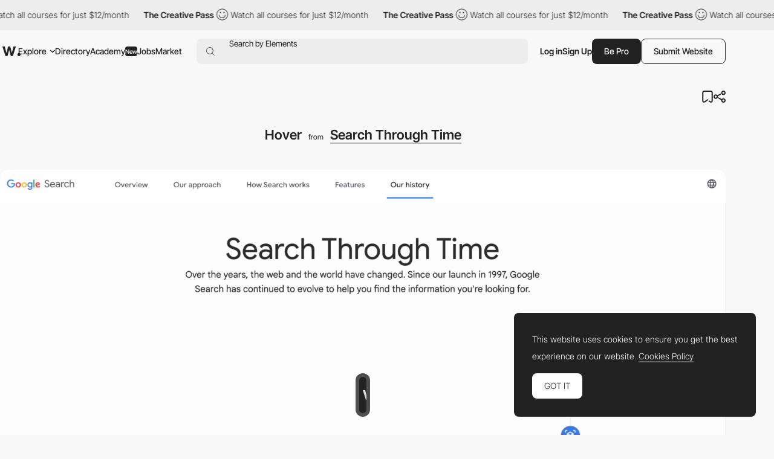

--- FILE ---
content_type: text/html; charset=utf-8
request_url: https://www.google.com/recaptcha/api2/anchor?ar=1&k=6LdYct0kAAAAAHlky5jhQhrvSRt_4vOJkzbVs2Oa&co=aHR0cHM6Ly93d3cuYXd3d2FyZHMuY29tOjQ0Mw..&hl=en&v=PoyoqOPhxBO7pBk68S4YbpHZ&size=invisible&anchor-ms=20000&execute-ms=30000&cb=6fv8gy5nmtt3
body_size: 48601
content:
<!DOCTYPE HTML><html dir="ltr" lang="en"><head><meta http-equiv="Content-Type" content="text/html; charset=UTF-8">
<meta http-equiv="X-UA-Compatible" content="IE=edge">
<title>reCAPTCHA</title>
<style type="text/css">
/* cyrillic-ext */
@font-face {
  font-family: 'Roboto';
  font-style: normal;
  font-weight: 400;
  font-stretch: 100%;
  src: url(//fonts.gstatic.com/s/roboto/v48/KFO7CnqEu92Fr1ME7kSn66aGLdTylUAMa3GUBHMdazTgWw.woff2) format('woff2');
  unicode-range: U+0460-052F, U+1C80-1C8A, U+20B4, U+2DE0-2DFF, U+A640-A69F, U+FE2E-FE2F;
}
/* cyrillic */
@font-face {
  font-family: 'Roboto';
  font-style: normal;
  font-weight: 400;
  font-stretch: 100%;
  src: url(//fonts.gstatic.com/s/roboto/v48/KFO7CnqEu92Fr1ME7kSn66aGLdTylUAMa3iUBHMdazTgWw.woff2) format('woff2');
  unicode-range: U+0301, U+0400-045F, U+0490-0491, U+04B0-04B1, U+2116;
}
/* greek-ext */
@font-face {
  font-family: 'Roboto';
  font-style: normal;
  font-weight: 400;
  font-stretch: 100%;
  src: url(//fonts.gstatic.com/s/roboto/v48/KFO7CnqEu92Fr1ME7kSn66aGLdTylUAMa3CUBHMdazTgWw.woff2) format('woff2');
  unicode-range: U+1F00-1FFF;
}
/* greek */
@font-face {
  font-family: 'Roboto';
  font-style: normal;
  font-weight: 400;
  font-stretch: 100%;
  src: url(//fonts.gstatic.com/s/roboto/v48/KFO7CnqEu92Fr1ME7kSn66aGLdTylUAMa3-UBHMdazTgWw.woff2) format('woff2');
  unicode-range: U+0370-0377, U+037A-037F, U+0384-038A, U+038C, U+038E-03A1, U+03A3-03FF;
}
/* math */
@font-face {
  font-family: 'Roboto';
  font-style: normal;
  font-weight: 400;
  font-stretch: 100%;
  src: url(//fonts.gstatic.com/s/roboto/v48/KFO7CnqEu92Fr1ME7kSn66aGLdTylUAMawCUBHMdazTgWw.woff2) format('woff2');
  unicode-range: U+0302-0303, U+0305, U+0307-0308, U+0310, U+0312, U+0315, U+031A, U+0326-0327, U+032C, U+032F-0330, U+0332-0333, U+0338, U+033A, U+0346, U+034D, U+0391-03A1, U+03A3-03A9, U+03B1-03C9, U+03D1, U+03D5-03D6, U+03F0-03F1, U+03F4-03F5, U+2016-2017, U+2034-2038, U+203C, U+2040, U+2043, U+2047, U+2050, U+2057, U+205F, U+2070-2071, U+2074-208E, U+2090-209C, U+20D0-20DC, U+20E1, U+20E5-20EF, U+2100-2112, U+2114-2115, U+2117-2121, U+2123-214F, U+2190, U+2192, U+2194-21AE, U+21B0-21E5, U+21F1-21F2, U+21F4-2211, U+2213-2214, U+2216-22FF, U+2308-230B, U+2310, U+2319, U+231C-2321, U+2336-237A, U+237C, U+2395, U+239B-23B7, U+23D0, U+23DC-23E1, U+2474-2475, U+25AF, U+25B3, U+25B7, U+25BD, U+25C1, U+25CA, U+25CC, U+25FB, U+266D-266F, U+27C0-27FF, U+2900-2AFF, U+2B0E-2B11, U+2B30-2B4C, U+2BFE, U+3030, U+FF5B, U+FF5D, U+1D400-1D7FF, U+1EE00-1EEFF;
}
/* symbols */
@font-face {
  font-family: 'Roboto';
  font-style: normal;
  font-weight: 400;
  font-stretch: 100%;
  src: url(//fonts.gstatic.com/s/roboto/v48/KFO7CnqEu92Fr1ME7kSn66aGLdTylUAMaxKUBHMdazTgWw.woff2) format('woff2');
  unicode-range: U+0001-000C, U+000E-001F, U+007F-009F, U+20DD-20E0, U+20E2-20E4, U+2150-218F, U+2190, U+2192, U+2194-2199, U+21AF, U+21E6-21F0, U+21F3, U+2218-2219, U+2299, U+22C4-22C6, U+2300-243F, U+2440-244A, U+2460-24FF, U+25A0-27BF, U+2800-28FF, U+2921-2922, U+2981, U+29BF, U+29EB, U+2B00-2BFF, U+4DC0-4DFF, U+FFF9-FFFB, U+10140-1018E, U+10190-1019C, U+101A0, U+101D0-101FD, U+102E0-102FB, U+10E60-10E7E, U+1D2C0-1D2D3, U+1D2E0-1D37F, U+1F000-1F0FF, U+1F100-1F1AD, U+1F1E6-1F1FF, U+1F30D-1F30F, U+1F315, U+1F31C, U+1F31E, U+1F320-1F32C, U+1F336, U+1F378, U+1F37D, U+1F382, U+1F393-1F39F, U+1F3A7-1F3A8, U+1F3AC-1F3AF, U+1F3C2, U+1F3C4-1F3C6, U+1F3CA-1F3CE, U+1F3D4-1F3E0, U+1F3ED, U+1F3F1-1F3F3, U+1F3F5-1F3F7, U+1F408, U+1F415, U+1F41F, U+1F426, U+1F43F, U+1F441-1F442, U+1F444, U+1F446-1F449, U+1F44C-1F44E, U+1F453, U+1F46A, U+1F47D, U+1F4A3, U+1F4B0, U+1F4B3, U+1F4B9, U+1F4BB, U+1F4BF, U+1F4C8-1F4CB, U+1F4D6, U+1F4DA, U+1F4DF, U+1F4E3-1F4E6, U+1F4EA-1F4ED, U+1F4F7, U+1F4F9-1F4FB, U+1F4FD-1F4FE, U+1F503, U+1F507-1F50B, U+1F50D, U+1F512-1F513, U+1F53E-1F54A, U+1F54F-1F5FA, U+1F610, U+1F650-1F67F, U+1F687, U+1F68D, U+1F691, U+1F694, U+1F698, U+1F6AD, U+1F6B2, U+1F6B9-1F6BA, U+1F6BC, U+1F6C6-1F6CF, U+1F6D3-1F6D7, U+1F6E0-1F6EA, U+1F6F0-1F6F3, U+1F6F7-1F6FC, U+1F700-1F7FF, U+1F800-1F80B, U+1F810-1F847, U+1F850-1F859, U+1F860-1F887, U+1F890-1F8AD, U+1F8B0-1F8BB, U+1F8C0-1F8C1, U+1F900-1F90B, U+1F93B, U+1F946, U+1F984, U+1F996, U+1F9E9, U+1FA00-1FA6F, U+1FA70-1FA7C, U+1FA80-1FA89, U+1FA8F-1FAC6, U+1FACE-1FADC, U+1FADF-1FAE9, U+1FAF0-1FAF8, U+1FB00-1FBFF;
}
/* vietnamese */
@font-face {
  font-family: 'Roboto';
  font-style: normal;
  font-weight: 400;
  font-stretch: 100%;
  src: url(//fonts.gstatic.com/s/roboto/v48/KFO7CnqEu92Fr1ME7kSn66aGLdTylUAMa3OUBHMdazTgWw.woff2) format('woff2');
  unicode-range: U+0102-0103, U+0110-0111, U+0128-0129, U+0168-0169, U+01A0-01A1, U+01AF-01B0, U+0300-0301, U+0303-0304, U+0308-0309, U+0323, U+0329, U+1EA0-1EF9, U+20AB;
}
/* latin-ext */
@font-face {
  font-family: 'Roboto';
  font-style: normal;
  font-weight: 400;
  font-stretch: 100%;
  src: url(//fonts.gstatic.com/s/roboto/v48/KFO7CnqEu92Fr1ME7kSn66aGLdTylUAMa3KUBHMdazTgWw.woff2) format('woff2');
  unicode-range: U+0100-02BA, U+02BD-02C5, U+02C7-02CC, U+02CE-02D7, U+02DD-02FF, U+0304, U+0308, U+0329, U+1D00-1DBF, U+1E00-1E9F, U+1EF2-1EFF, U+2020, U+20A0-20AB, U+20AD-20C0, U+2113, U+2C60-2C7F, U+A720-A7FF;
}
/* latin */
@font-face {
  font-family: 'Roboto';
  font-style: normal;
  font-weight: 400;
  font-stretch: 100%;
  src: url(//fonts.gstatic.com/s/roboto/v48/KFO7CnqEu92Fr1ME7kSn66aGLdTylUAMa3yUBHMdazQ.woff2) format('woff2');
  unicode-range: U+0000-00FF, U+0131, U+0152-0153, U+02BB-02BC, U+02C6, U+02DA, U+02DC, U+0304, U+0308, U+0329, U+2000-206F, U+20AC, U+2122, U+2191, U+2193, U+2212, U+2215, U+FEFF, U+FFFD;
}
/* cyrillic-ext */
@font-face {
  font-family: 'Roboto';
  font-style: normal;
  font-weight: 500;
  font-stretch: 100%;
  src: url(//fonts.gstatic.com/s/roboto/v48/KFO7CnqEu92Fr1ME7kSn66aGLdTylUAMa3GUBHMdazTgWw.woff2) format('woff2');
  unicode-range: U+0460-052F, U+1C80-1C8A, U+20B4, U+2DE0-2DFF, U+A640-A69F, U+FE2E-FE2F;
}
/* cyrillic */
@font-face {
  font-family: 'Roboto';
  font-style: normal;
  font-weight: 500;
  font-stretch: 100%;
  src: url(//fonts.gstatic.com/s/roboto/v48/KFO7CnqEu92Fr1ME7kSn66aGLdTylUAMa3iUBHMdazTgWw.woff2) format('woff2');
  unicode-range: U+0301, U+0400-045F, U+0490-0491, U+04B0-04B1, U+2116;
}
/* greek-ext */
@font-face {
  font-family: 'Roboto';
  font-style: normal;
  font-weight: 500;
  font-stretch: 100%;
  src: url(//fonts.gstatic.com/s/roboto/v48/KFO7CnqEu92Fr1ME7kSn66aGLdTylUAMa3CUBHMdazTgWw.woff2) format('woff2');
  unicode-range: U+1F00-1FFF;
}
/* greek */
@font-face {
  font-family: 'Roboto';
  font-style: normal;
  font-weight: 500;
  font-stretch: 100%;
  src: url(//fonts.gstatic.com/s/roboto/v48/KFO7CnqEu92Fr1ME7kSn66aGLdTylUAMa3-UBHMdazTgWw.woff2) format('woff2');
  unicode-range: U+0370-0377, U+037A-037F, U+0384-038A, U+038C, U+038E-03A1, U+03A3-03FF;
}
/* math */
@font-face {
  font-family: 'Roboto';
  font-style: normal;
  font-weight: 500;
  font-stretch: 100%;
  src: url(//fonts.gstatic.com/s/roboto/v48/KFO7CnqEu92Fr1ME7kSn66aGLdTylUAMawCUBHMdazTgWw.woff2) format('woff2');
  unicode-range: U+0302-0303, U+0305, U+0307-0308, U+0310, U+0312, U+0315, U+031A, U+0326-0327, U+032C, U+032F-0330, U+0332-0333, U+0338, U+033A, U+0346, U+034D, U+0391-03A1, U+03A3-03A9, U+03B1-03C9, U+03D1, U+03D5-03D6, U+03F0-03F1, U+03F4-03F5, U+2016-2017, U+2034-2038, U+203C, U+2040, U+2043, U+2047, U+2050, U+2057, U+205F, U+2070-2071, U+2074-208E, U+2090-209C, U+20D0-20DC, U+20E1, U+20E5-20EF, U+2100-2112, U+2114-2115, U+2117-2121, U+2123-214F, U+2190, U+2192, U+2194-21AE, U+21B0-21E5, U+21F1-21F2, U+21F4-2211, U+2213-2214, U+2216-22FF, U+2308-230B, U+2310, U+2319, U+231C-2321, U+2336-237A, U+237C, U+2395, U+239B-23B7, U+23D0, U+23DC-23E1, U+2474-2475, U+25AF, U+25B3, U+25B7, U+25BD, U+25C1, U+25CA, U+25CC, U+25FB, U+266D-266F, U+27C0-27FF, U+2900-2AFF, U+2B0E-2B11, U+2B30-2B4C, U+2BFE, U+3030, U+FF5B, U+FF5D, U+1D400-1D7FF, U+1EE00-1EEFF;
}
/* symbols */
@font-face {
  font-family: 'Roboto';
  font-style: normal;
  font-weight: 500;
  font-stretch: 100%;
  src: url(//fonts.gstatic.com/s/roboto/v48/KFO7CnqEu92Fr1ME7kSn66aGLdTylUAMaxKUBHMdazTgWw.woff2) format('woff2');
  unicode-range: U+0001-000C, U+000E-001F, U+007F-009F, U+20DD-20E0, U+20E2-20E4, U+2150-218F, U+2190, U+2192, U+2194-2199, U+21AF, U+21E6-21F0, U+21F3, U+2218-2219, U+2299, U+22C4-22C6, U+2300-243F, U+2440-244A, U+2460-24FF, U+25A0-27BF, U+2800-28FF, U+2921-2922, U+2981, U+29BF, U+29EB, U+2B00-2BFF, U+4DC0-4DFF, U+FFF9-FFFB, U+10140-1018E, U+10190-1019C, U+101A0, U+101D0-101FD, U+102E0-102FB, U+10E60-10E7E, U+1D2C0-1D2D3, U+1D2E0-1D37F, U+1F000-1F0FF, U+1F100-1F1AD, U+1F1E6-1F1FF, U+1F30D-1F30F, U+1F315, U+1F31C, U+1F31E, U+1F320-1F32C, U+1F336, U+1F378, U+1F37D, U+1F382, U+1F393-1F39F, U+1F3A7-1F3A8, U+1F3AC-1F3AF, U+1F3C2, U+1F3C4-1F3C6, U+1F3CA-1F3CE, U+1F3D4-1F3E0, U+1F3ED, U+1F3F1-1F3F3, U+1F3F5-1F3F7, U+1F408, U+1F415, U+1F41F, U+1F426, U+1F43F, U+1F441-1F442, U+1F444, U+1F446-1F449, U+1F44C-1F44E, U+1F453, U+1F46A, U+1F47D, U+1F4A3, U+1F4B0, U+1F4B3, U+1F4B9, U+1F4BB, U+1F4BF, U+1F4C8-1F4CB, U+1F4D6, U+1F4DA, U+1F4DF, U+1F4E3-1F4E6, U+1F4EA-1F4ED, U+1F4F7, U+1F4F9-1F4FB, U+1F4FD-1F4FE, U+1F503, U+1F507-1F50B, U+1F50D, U+1F512-1F513, U+1F53E-1F54A, U+1F54F-1F5FA, U+1F610, U+1F650-1F67F, U+1F687, U+1F68D, U+1F691, U+1F694, U+1F698, U+1F6AD, U+1F6B2, U+1F6B9-1F6BA, U+1F6BC, U+1F6C6-1F6CF, U+1F6D3-1F6D7, U+1F6E0-1F6EA, U+1F6F0-1F6F3, U+1F6F7-1F6FC, U+1F700-1F7FF, U+1F800-1F80B, U+1F810-1F847, U+1F850-1F859, U+1F860-1F887, U+1F890-1F8AD, U+1F8B0-1F8BB, U+1F8C0-1F8C1, U+1F900-1F90B, U+1F93B, U+1F946, U+1F984, U+1F996, U+1F9E9, U+1FA00-1FA6F, U+1FA70-1FA7C, U+1FA80-1FA89, U+1FA8F-1FAC6, U+1FACE-1FADC, U+1FADF-1FAE9, U+1FAF0-1FAF8, U+1FB00-1FBFF;
}
/* vietnamese */
@font-face {
  font-family: 'Roboto';
  font-style: normal;
  font-weight: 500;
  font-stretch: 100%;
  src: url(//fonts.gstatic.com/s/roboto/v48/KFO7CnqEu92Fr1ME7kSn66aGLdTylUAMa3OUBHMdazTgWw.woff2) format('woff2');
  unicode-range: U+0102-0103, U+0110-0111, U+0128-0129, U+0168-0169, U+01A0-01A1, U+01AF-01B0, U+0300-0301, U+0303-0304, U+0308-0309, U+0323, U+0329, U+1EA0-1EF9, U+20AB;
}
/* latin-ext */
@font-face {
  font-family: 'Roboto';
  font-style: normal;
  font-weight: 500;
  font-stretch: 100%;
  src: url(//fonts.gstatic.com/s/roboto/v48/KFO7CnqEu92Fr1ME7kSn66aGLdTylUAMa3KUBHMdazTgWw.woff2) format('woff2');
  unicode-range: U+0100-02BA, U+02BD-02C5, U+02C7-02CC, U+02CE-02D7, U+02DD-02FF, U+0304, U+0308, U+0329, U+1D00-1DBF, U+1E00-1E9F, U+1EF2-1EFF, U+2020, U+20A0-20AB, U+20AD-20C0, U+2113, U+2C60-2C7F, U+A720-A7FF;
}
/* latin */
@font-face {
  font-family: 'Roboto';
  font-style: normal;
  font-weight: 500;
  font-stretch: 100%;
  src: url(//fonts.gstatic.com/s/roboto/v48/KFO7CnqEu92Fr1ME7kSn66aGLdTylUAMa3yUBHMdazQ.woff2) format('woff2');
  unicode-range: U+0000-00FF, U+0131, U+0152-0153, U+02BB-02BC, U+02C6, U+02DA, U+02DC, U+0304, U+0308, U+0329, U+2000-206F, U+20AC, U+2122, U+2191, U+2193, U+2212, U+2215, U+FEFF, U+FFFD;
}
/* cyrillic-ext */
@font-face {
  font-family: 'Roboto';
  font-style: normal;
  font-weight: 900;
  font-stretch: 100%;
  src: url(//fonts.gstatic.com/s/roboto/v48/KFO7CnqEu92Fr1ME7kSn66aGLdTylUAMa3GUBHMdazTgWw.woff2) format('woff2');
  unicode-range: U+0460-052F, U+1C80-1C8A, U+20B4, U+2DE0-2DFF, U+A640-A69F, U+FE2E-FE2F;
}
/* cyrillic */
@font-face {
  font-family: 'Roboto';
  font-style: normal;
  font-weight: 900;
  font-stretch: 100%;
  src: url(//fonts.gstatic.com/s/roboto/v48/KFO7CnqEu92Fr1ME7kSn66aGLdTylUAMa3iUBHMdazTgWw.woff2) format('woff2');
  unicode-range: U+0301, U+0400-045F, U+0490-0491, U+04B0-04B1, U+2116;
}
/* greek-ext */
@font-face {
  font-family: 'Roboto';
  font-style: normal;
  font-weight: 900;
  font-stretch: 100%;
  src: url(//fonts.gstatic.com/s/roboto/v48/KFO7CnqEu92Fr1ME7kSn66aGLdTylUAMa3CUBHMdazTgWw.woff2) format('woff2');
  unicode-range: U+1F00-1FFF;
}
/* greek */
@font-face {
  font-family: 'Roboto';
  font-style: normal;
  font-weight: 900;
  font-stretch: 100%;
  src: url(//fonts.gstatic.com/s/roboto/v48/KFO7CnqEu92Fr1ME7kSn66aGLdTylUAMa3-UBHMdazTgWw.woff2) format('woff2');
  unicode-range: U+0370-0377, U+037A-037F, U+0384-038A, U+038C, U+038E-03A1, U+03A3-03FF;
}
/* math */
@font-face {
  font-family: 'Roboto';
  font-style: normal;
  font-weight: 900;
  font-stretch: 100%;
  src: url(//fonts.gstatic.com/s/roboto/v48/KFO7CnqEu92Fr1ME7kSn66aGLdTylUAMawCUBHMdazTgWw.woff2) format('woff2');
  unicode-range: U+0302-0303, U+0305, U+0307-0308, U+0310, U+0312, U+0315, U+031A, U+0326-0327, U+032C, U+032F-0330, U+0332-0333, U+0338, U+033A, U+0346, U+034D, U+0391-03A1, U+03A3-03A9, U+03B1-03C9, U+03D1, U+03D5-03D6, U+03F0-03F1, U+03F4-03F5, U+2016-2017, U+2034-2038, U+203C, U+2040, U+2043, U+2047, U+2050, U+2057, U+205F, U+2070-2071, U+2074-208E, U+2090-209C, U+20D0-20DC, U+20E1, U+20E5-20EF, U+2100-2112, U+2114-2115, U+2117-2121, U+2123-214F, U+2190, U+2192, U+2194-21AE, U+21B0-21E5, U+21F1-21F2, U+21F4-2211, U+2213-2214, U+2216-22FF, U+2308-230B, U+2310, U+2319, U+231C-2321, U+2336-237A, U+237C, U+2395, U+239B-23B7, U+23D0, U+23DC-23E1, U+2474-2475, U+25AF, U+25B3, U+25B7, U+25BD, U+25C1, U+25CA, U+25CC, U+25FB, U+266D-266F, U+27C0-27FF, U+2900-2AFF, U+2B0E-2B11, U+2B30-2B4C, U+2BFE, U+3030, U+FF5B, U+FF5D, U+1D400-1D7FF, U+1EE00-1EEFF;
}
/* symbols */
@font-face {
  font-family: 'Roboto';
  font-style: normal;
  font-weight: 900;
  font-stretch: 100%;
  src: url(//fonts.gstatic.com/s/roboto/v48/KFO7CnqEu92Fr1ME7kSn66aGLdTylUAMaxKUBHMdazTgWw.woff2) format('woff2');
  unicode-range: U+0001-000C, U+000E-001F, U+007F-009F, U+20DD-20E0, U+20E2-20E4, U+2150-218F, U+2190, U+2192, U+2194-2199, U+21AF, U+21E6-21F0, U+21F3, U+2218-2219, U+2299, U+22C4-22C6, U+2300-243F, U+2440-244A, U+2460-24FF, U+25A0-27BF, U+2800-28FF, U+2921-2922, U+2981, U+29BF, U+29EB, U+2B00-2BFF, U+4DC0-4DFF, U+FFF9-FFFB, U+10140-1018E, U+10190-1019C, U+101A0, U+101D0-101FD, U+102E0-102FB, U+10E60-10E7E, U+1D2C0-1D2D3, U+1D2E0-1D37F, U+1F000-1F0FF, U+1F100-1F1AD, U+1F1E6-1F1FF, U+1F30D-1F30F, U+1F315, U+1F31C, U+1F31E, U+1F320-1F32C, U+1F336, U+1F378, U+1F37D, U+1F382, U+1F393-1F39F, U+1F3A7-1F3A8, U+1F3AC-1F3AF, U+1F3C2, U+1F3C4-1F3C6, U+1F3CA-1F3CE, U+1F3D4-1F3E0, U+1F3ED, U+1F3F1-1F3F3, U+1F3F5-1F3F7, U+1F408, U+1F415, U+1F41F, U+1F426, U+1F43F, U+1F441-1F442, U+1F444, U+1F446-1F449, U+1F44C-1F44E, U+1F453, U+1F46A, U+1F47D, U+1F4A3, U+1F4B0, U+1F4B3, U+1F4B9, U+1F4BB, U+1F4BF, U+1F4C8-1F4CB, U+1F4D6, U+1F4DA, U+1F4DF, U+1F4E3-1F4E6, U+1F4EA-1F4ED, U+1F4F7, U+1F4F9-1F4FB, U+1F4FD-1F4FE, U+1F503, U+1F507-1F50B, U+1F50D, U+1F512-1F513, U+1F53E-1F54A, U+1F54F-1F5FA, U+1F610, U+1F650-1F67F, U+1F687, U+1F68D, U+1F691, U+1F694, U+1F698, U+1F6AD, U+1F6B2, U+1F6B9-1F6BA, U+1F6BC, U+1F6C6-1F6CF, U+1F6D3-1F6D7, U+1F6E0-1F6EA, U+1F6F0-1F6F3, U+1F6F7-1F6FC, U+1F700-1F7FF, U+1F800-1F80B, U+1F810-1F847, U+1F850-1F859, U+1F860-1F887, U+1F890-1F8AD, U+1F8B0-1F8BB, U+1F8C0-1F8C1, U+1F900-1F90B, U+1F93B, U+1F946, U+1F984, U+1F996, U+1F9E9, U+1FA00-1FA6F, U+1FA70-1FA7C, U+1FA80-1FA89, U+1FA8F-1FAC6, U+1FACE-1FADC, U+1FADF-1FAE9, U+1FAF0-1FAF8, U+1FB00-1FBFF;
}
/* vietnamese */
@font-face {
  font-family: 'Roboto';
  font-style: normal;
  font-weight: 900;
  font-stretch: 100%;
  src: url(//fonts.gstatic.com/s/roboto/v48/KFO7CnqEu92Fr1ME7kSn66aGLdTylUAMa3OUBHMdazTgWw.woff2) format('woff2');
  unicode-range: U+0102-0103, U+0110-0111, U+0128-0129, U+0168-0169, U+01A0-01A1, U+01AF-01B0, U+0300-0301, U+0303-0304, U+0308-0309, U+0323, U+0329, U+1EA0-1EF9, U+20AB;
}
/* latin-ext */
@font-face {
  font-family: 'Roboto';
  font-style: normal;
  font-weight: 900;
  font-stretch: 100%;
  src: url(//fonts.gstatic.com/s/roboto/v48/KFO7CnqEu92Fr1ME7kSn66aGLdTylUAMa3KUBHMdazTgWw.woff2) format('woff2');
  unicode-range: U+0100-02BA, U+02BD-02C5, U+02C7-02CC, U+02CE-02D7, U+02DD-02FF, U+0304, U+0308, U+0329, U+1D00-1DBF, U+1E00-1E9F, U+1EF2-1EFF, U+2020, U+20A0-20AB, U+20AD-20C0, U+2113, U+2C60-2C7F, U+A720-A7FF;
}
/* latin */
@font-face {
  font-family: 'Roboto';
  font-style: normal;
  font-weight: 900;
  font-stretch: 100%;
  src: url(//fonts.gstatic.com/s/roboto/v48/KFO7CnqEu92Fr1ME7kSn66aGLdTylUAMa3yUBHMdazQ.woff2) format('woff2');
  unicode-range: U+0000-00FF, U+0131, U+0152-0153, U+02BB-02BC, U+02C6, U+02DA, U+02DC, U+0304, U+0308, U+0329, U+2000-206F, U+20AC, U+2122, U+2191, U+2193, U+2212, U+2215, U+FEFF, U+FFFD;
}

</style>
<link rel="stylesheet" type="text/css" href="https://www.gstatic.com/recaptcha/releases/PoyoqOPhxBO7pBk68S4YbpHZ/styles__ltr.css">
<script nonce="ZZrKpTXlc06xJxxEGnDd8A" type="text/javascript">window['__recaptcha_api'] = 'https://www.google.com/recaptcha/api2/';</script>
<script type="text/javascript" src="https://www.gstatic.com/recaptcha/releases/PoyoqOPhxBO7pBk68S4YbpHZ/recaptcha__en.js" nonce="ZZrKpTXlc06xJxxEGnDd8A">
      
    </script></head>
<body><div id="rc-anchor-alert" class="rc-anchor-alert"></div>
<input type="hidden" id="recaptcha-token" value="[base64]">
<script type="text/javascript" nonce="ZZrKpTXlc06xJxxEGnDd8A">
      recaptcha.anchor.Main.init("[\x22ainput\x22,[\x22bgdata\x22,\x22\x22,\[base64]/[base64]/[base64]/[base64]/[base64]/UltsKytdPUU6KEU8MjA0OD9SW2wrK109RT4+NnwxOTI6KChFJjY0NTEyKT09NTUyOTYmJk0rMTxjLmxlbmd0aCYmKGMuY2hhckNvZGVBdChNKzEpJjY0NTEyKT09NTYzMjA/[base64]/[base64]/[base64]/[base64]/[base64]/[base64]/[base64]\x22,\[base64]\\u003d\x22,\x22wpBNCT4eBMOWwoB6CRXCjw3Dg1EZw7BQQzzCrMO9PEDDmMKBYlTCjcK6wpNkAWZPZzglHRXCu8OQw77CtkrCosOJRsOxwrIkwpcRQ8OPwo5KwoDChsKIOMK/w4pDwol2f8KpDsOQw6wkEsKKO8Ozwp1Fwq0nXgV+VnAmacKAwoHDlTDCpXcUEWvDnMKBworDhsOXwrDDg8KCCAk5w4ECF8OABmPDu8KBw49sw6nCp8OpLMOlwpHCpEclwqXCp8OMw415KDF7wpTDr8KYeRhtf1DDjMOCwqnDtwhxE8Khwq/DqcOtwrbCtcKKChbDq2jDi8OnDMO8w5dYb0UdfwXDq3xVwq/Dm1F+bMOjwq/Ch8OOXhwPwrIowrnDgTrDqFM9wo8ZecOsMB9Zw47DilDCsQ1cc1zCjQxhdsKWLMOXwqbDm1McwoBOWcOrw4/Dt8KjC8KNw4rDhsKpw4xvw6EtasKqwr/DtsK8GRlpR8OVcMOIA8OtwqZ4f2dBwpkPw70ofhwSLyTDl1V5AcKKQG8JTmk/[base64]/MznDnQwfX1DDkMKMw7YubcK5VSFkw780wpcswr52w7LCmWbCpcKgKwMgZ8OUasOod8K6X1ZZwq3Dn14Bw7MEWATCqcOdwqU3eEtvw5cuwoPCksKmH8KwHCETV2PCk8KnYcOlYsO/WmkLFl7DtcK1ccOFw4TDnh/[base64]/e8K5IcOhJcK2woV0a8Okw7xOw4/DnEtbNixkAsOxw5tKOsO+WzYtNUArWsKVccOzwp4Mw6MowrV/Z8OyPMKkJ8OicHvCuCNgw4hYw5vCisKAVxpDdsK/wqA9O0XDpknCjjjDuw9QMiDCgh0vW8K0A8KzTWTCssKnwoHCkG3DocOiw7Z0ajp2wqVow7DCmlZRw6zDpXIVcRnDlsKbIh1Ww4ZVwrICw5fCjwdXwrDDnsKaJRIVOyEBw5AqwqzDkjEbSMOweA4Cw5vClsOgZsO/YVfClMOTK8K8wrrDgMOoOAlQQEUaw6DCqTgSwonCv8Oowq7Cr8OgNizDulhefi0+w6PDm8KJQQVnw6HCsMKvZko2TMK0ADJqw7czwppLTsOmwr5GwrDCvjPCtsO2asOoIlYaNR0VRcOAw5goZcOZwpU5wpcFS2AQwqHCtnRewr/[base64]/[base64]/TMK8wqB5w4PDpcOUUlvDtMOzGBvCrsOpeMOiEgZxw4jCjgzDiH3Dh8Kfw5fDp8K5NFZ/J8Ogw44gQFBYw5XDtCc/UMKaw43CmMKEAUfDhRJkWzvCsRrDsMKJwp7CsybCpMKrw6rCv3PDlWHDtEENHMOzLk1jLwfDi3xcU25fwq3Cg8OBU39ATWTCpMOCwo10BywNBTTCtMOZw57DmMKTw57DtjvDu8OOw4XCtnd4wp/DusOBwprCr8KXU3zDmsKCwqFLw6AbwrjDpcO8w7dZw4JeFC9sOsOhPi/DhBnCqsOoe8OdH8K2w7zDi8OkAMOPw5xuFMOcLW7ClicNw7QscsO2fMKBUXE1w40mGsKCM0DDgMKvBzzDosKNJMOXbkbCgXdxHArCvxTCimtuFsOCR3ZTw5PDmSPCocOFwoUmw4RPwqTDqMO2w7pwQGbDgsONwoLDsEHDocKFRsKsw7LDvG/ClGvDscOiw7nDohB0M8KeBB7CpTbDkMO5w7bCrDwAW3LCmmHCo8OvIMKkw4LDlwDCmljCsypLw4rCm8KcWkjChRUHTzjDrsOcfsKwJnnDhz/DvMK7ccKFMMOhw7/[base64]/wqgmw69CH8O5wo5Vw7DClHjDkUtkZ0Bww6nCvcKaRsKpQMOdF8KPw53ClyLChEjCrMKRfU02VnXDqG9za8KdAQ0VNMOdFsKibFQJAxI9UMK/w6M1w4BtwrrDusK8JMOiwq8fw5nDgFh6w6QfC8K/wqEZQFgvw58ISsOOw4BxBMKKwoPDicODw5Y7woEfw5hfW0oyDsO7wpM7E8KewpfDgcK+w5ZQfcK4ITBWwr45WsKowqvDiS4owpfDl2IVwqMfwrHDuMOJwr3Cg8Kow7PDqHFvworCjD4vNg7ChMK2w5UUCkVqIULCpyrCnmRfwqJawrTCjGY/wprDsDvDpGHDlcK0fljCpm3DoT9iVjfCv8Ozegh2wqLDukzDt0jDmXlhwoTDj8OWwoTCg299w4sFdcOkEcOow7fCiMOgfcKMacOvw5DDs8K3GMK5A8OSBsOyw5jCo8KWw4MXwrTDuT0Yw6JLwpYhw44Zwr3DqxDCuz/Dj8OJwrTCnj9Lwq/[base64]/w45FKG5Ww6gsUzDCksOvFygJwqPDkwrDksKXwo/CvMK1wo/CnMO/IsKnRMKbwpU7NDFpBQ7CssOOYsO7QsKnLcKJwqvDvinDmQfDtHAFTHF8GMKVQSHCtyrDrAvDgcO9CcOHNcO/wpBOW3bDkMOmw5rDgcKqHcKzw7xyw6PDhkrCkwdBclhgwrjDsMO5w6rCnMKjwoYlw51iMcKGHh3CkMK2w75wwobCp2zCoXoiw43DpFBuVMKVwqvCp2BNwrkbY8Kew5FJeQ12dgYfYcK0ZSE/[base64]/NcKiwrPDnFVYGVjDu8OkMXnCsSZ5csOKwo/DosK2VWPDm2XCkcKaP8OdE0DDj8KYKcO5w4fCoSlAw6nDvsO3SsK4PMOsworDoXcMewfDsA/CiwJzwqEtw4/[base64]/DjCfDl8OwABPDvj7CszDDsRFDwrh1wpNKwpnDkHk7wp7CuT9zw5TDvizCoWLCtjjCo8Kww6w7wrvDrMKkMjzDpG3Dkzd3FGTDgMO+wqzDusOUScKHw58VwrPDqxsFw7vClHcAYsKlw6HCqMKUGcOewrI4wpnDjMODecKBwq/[base64]/CgRkLAsK7w7Mgw5zDnzpffMO/D8K3fcKVwqzCj8OBBXJbUgzDgmo2HsO/LlHCqyIRwpbDucO7S8Olw6TDq0vCq8Opw7dNwqlpdsK1w7vDtcOrwqpOw4zDn8KxwqXDkSPCvyLDsUXCmcKQw4vDmz/DlMOHwrvDnsOJFxsowrclw7pyR8OmRTTDscKhfBbDiMOoCG/ClwHCuMK/HsO8YVoVwrfCu2csw7ouw6AQw4/CnCvDmMKuOMKKw6s2Exg/[base64]/WcOqwpHDmgEwwrFOTzPChsKMOsORNMK+wr1pw6zCqcOhYxN6fcKUD8KaZ8KoDlNiPMK5w4vCmw3DqMOFwrthP8KfOngWRsOKw5bCssOIVcOgw7U+DsOrw6I8ZB/DqRfCicO0wp5wH8K1w7kSSBtUwoEnScO8PcOpw7Y/fcKudxoowonCv8Kgwp9rw4DDq8OrAFHCk3LCri0xGcKVw6sPwo3Cv18QdmAsH2l/w54gBh5wJcOFZE8QKSLCjMKdBcOWwq3DpMOcw4nDlggMMcKEwrLDjBRIF8KOw5x6MVfCkhpYVUASw53Dh8OowoXDuW/DriFhBsKbQngswoDCqXQ4wrPDnDzCg2oqwr7DtysPLyfDoiRGwqzDkULCv8KYwoAvUMKzw5NmA3/DjwTDj3llBsK0w4wQXcO4BhgzDzFlFBXCjGhkPcO4CcO8wp4wMU8owrwmwoDClUhYTMOgLsKyYB/Csy9oXsKGw4rCicOzMsOOw58lw6DDowYxOlZoHcO/[base64]/[base64]/aE1WAcKUOBxlDFXDj25NGBJTUk0+Q25ZaTfDhB0IXcO3w6BJw6HCvsOxEcOPw70zw6ZaX1/ClMOFwpUeRi3Dum00wqjDo8KtUMOQwpZPV8K5wr3DhMKxw7vCmy7Dh8Obw7hwMwnDpMKlN8KpXsO9Pi5jI0B/LR7DucKvw5HCp03DscKXwqA3BcOgwp9ASsKuUMOfEMO6IVTDkDfDjMKqCTbDlMOwPHYdCcO/[base64]/DpsKVwo8LJsKYw71+GcOVQsKIw48pS0rCoSbDiXHDjVjDhsKEPDHDgAgNwqzDrijCn8OrHzRtwonCp8Khw4QEw69QKCl7fjdKKcKNw48bw7EYw5jDlgNMw5Ynw5tnwq4TwqzClsKRUsOcPVhAHMOtwrIMK8KAw4nDicKGw71+E8Ocw5FcKEZEe8K/[base64]/[base64]/FH3CkDTCoMKqaDx/XcKTECHCgz/[base64]/DmhwMwpgSwpzDnm/DiA9kSFbCg20PwqrDn2XDpMKEUGHDumJdwrd/F0zCpcKzw6x5w4bCpgQMNQULwqkqV8KCE1/DqcK1w7AkK8ODAsK0wogbwo5gw7odwrPCpMOeS2bDoUPCpMKkL8OFw6kKw6nCi8KFw4zDnwjCq3nDhD84OMK8wrdnwpsQw4lUbcODX8Ogwp7DgcOrfA7Cl1rDpsO8w67CtVvCoMK6wpt4wrBewrlhw59AbsOZfVLCoMOIT2R/EcK9w494b0IZw4Mywo7DtnUHV8O3wqwpw79cK8OBd8Kiwr/DvMKaTVHCuQbCn37DkcOEAsOzw4AeKDjCoDTCmsOJwr7CjsKow6bCqk7DtMOSw5/DisONwqnCrcOHHsKLZxQkKWPChsO5w4PCtzYQVFZyFMOeGzYQwp3DuQzDscOywofCuMOnw53DrD/DjB0Sw5nCjhbCjWMIw7bCmMKIf8OKw4fDl8Oqwpw1wqVZwozDiEMAwpRaw5VzJsK8w7jDocK/E8Orw4zCpS/Ck8KbwpbCvsKdfFbCl8Ojw4BHw55kw7N6w5MNw5rCsk/CmcK3wp/DssKvw73CgsOww7tEw7rDkgnDiy06wrHCt3LCssOqGFxyECTCowDDu0lRHFlAwp/CqMKRwqDCqcKidcO7KgIGw6B8w7Ryw7zDnMKsw71pSsO1V1NmM8OXw6Zsw6kxcVh9w7UdC8OOw4Y4w6PCs8Ozw7Udwr7DgMOfYcO0BMK+SsKcw7DCl8KLwrV5NU8aaVREIsOBw5DCpsK1wrDCpcKow51mwrJKB1YbKRHClSlhw40/HcOywq/CuirDgsKpRR7CjcKhwrbCmcKRe8OSw6XDr8O3w6jCvE3Dl2E2woXCo8Ovwrs6w4Ixw5rCtcKaw5BjU8K6HMONX8Kyw6XDl2UiankFw4/[base64]/[base64]/OcOyfcOMw5TDsHEUwo3DtzbDgcKOS3vColUOOMOjf8O3wojCpDM1S8KoDcOxw4dMVsOcWAcLd3nCi0IrwojDuMKqw4xdwqwnFmJ4PmbCkGLDuMKbw517aGJbwpvDrx/DlgNLLztYLsOpwoBASTNXG8Oow4XDqcO1d8Kow5hUBBQtL8Opw6UBRcK3w67Dq8KPNcOnDT4gwqvDiXXDgMOYIz3Ct8OiVW4pw53DlnnDkETDkWYxwr9zwpoYw41dwrnCqCrCpC3DkyByw6F6w4grw5bDpsK7w7/[base64]/DlHBUw4JRMnnDqXkNUgvClsKXwqZZwoIML8O+V8KxwonCjMKyJl3DgsOeKcKseHZHOsO3cDN3FsO1w6k8w63DhBLDqSTDvh5NIFEIScKMwpDDq8OmR1zDtMKOGsOaFMOmwrHDmBcZbC9aw47Cm8ORwpZgw63DnlXClgvDhF4+wp/CtHrDgEDCv0VAw6VOPlF8w77DnjnCgcO2w5zCngjDo8OOKMOCAMK6w4AGbjhfw5Zhwq4ecjfDoGvCp1TDinXCmn7CuMK/JsO/wogzwpDDlh3DgMKswpEuwqrCv8O/U2dIDsKaKsKQwrJewrcdwoRlP23CnEbDj8O1XgDCksODY0Vow59GQMKMw4Q1w7tefEg2w4bDvDzDphvDk8OtGMO5KT/DnCtEd8KHw77DtMO1wrHDl3FeeSXDv0rDj8O/w6vDpXjCpj3Cs8OfXzjCvjHDtgXDp2PDrHrDkcKuwog0UMKlR1/CuF53IgHDnMKxw5QFwrBwOcO4wpNawqrCvMOGw5Q0wrbDj8Kiw73CtnvDm0stwqHClhXCmCknYUtGS3YEwrNjdcO5wrx8w5tpwoPDij/DqXcUXAZ9wpXCpsKLJwkIwqHDvcOpw6zCocOCBxDCkcKGbmfDvyvDgHbDsMOhw5LClgZcwogRaglYJcKRDUHDrXx7b0DDuMKCwr7CjsK/fgjDicOXw5AOPMKaw73DsMOmw4zCgcKMXsKkwr9vw6s3wpvCmsKzwoDDvsKxwoPDh8KSwo/CuXo9F0fCrMO+fsKBHFR3w5V0wpDCisK3w7nClALCpsKcw57DnwlgdhAHdw/CmmfDrMKFw6F6wrVCC8K1wqbDhMOWw6MRw5Nnw6wiwrBSwp5uKMOEJsKmUMObF8KewoQGCsKZDcOmwp3DiXHCicOtDi3CnMOqw4Y6wqBsTBRKeRXCm25RwpLDusOVf2BywoHChg/CqAAAc8KQAUNeSgA0acKBQE9YHsOaC8OcWknDuMOSdF/[base64]/Cn8KRPU52w74DUsKwwoM2BMKpw44SPGrCslbDhDQmwrfDkMKAw4shw75/NljCr8Ozw6/DmzUawrLCjj/Ds8OmDFN8w7stHMONw6BrTsOuLcK0RMKDwp3CpsK6wpkVZMKtw7sOISDCuAElAXPDmSdFdsKPB8OfYiEtw7MHworDq8OXRsO2w5zCjcOuc8OHSsOffcKTwozDj0/[base64]/CosKww702wqFhAsOKazrCsTZLw67Cg8OhworCsiDChwcnccKsZcKnJcOgYsKcAU3Dnj8NJj4den7DiyxZworDj8OWaMKRw48jbMOuE8KhKcK9Xk9/HAlZCnLDjHg2w6Nsw4vDg3NMXcKVwo3Dg8OzE8KUw6hvAhIREcOdw4zCkhjDqW3CjMOOZhBHwoYbw4VZKMKBKTbChMOwwq3Cum/ChBljw5nCgRrDuALClQtvwrbDsMOgwpQFw7cIRcKWETnCrcKEHsOHwqvDhS9Ewo/DjMKXKic8R8KyImYdE8OaaWnChMKYw5vDkjh+NQhdw5/CpsKawpdMwrPDugnCpzRrw6zDvTRywrYEbj4vYmvCvsKow43CicKaw6AXPjbCrilywop0KMKlW8KgwpjCtiojShbCrTrDqlsfw4sZw4PDkHhdNlYCEMOVw7kfw5ZkwoxMw7HDgD3CohPCusK/wonDjT8hQ8KowpfDrzciUcOlw4fDtsKcw4jDsGnCkRRGWsOHCcKtJ8Khw4XDjcKOLTFzwqbCosOxeHgBHMKzABPCiEgLwrxce0xoQMKySnnDrR7CisOsK8KGVwjCqQElccKqJMORw6TCsURLWsOMwp/CrcKFw7jDlxtgw7JjbsOzw54DJXzDgA9ZGVcYw5gUw5BGOsOMOWRAR8KILkzDqV5mf8Kcw5ACw4DCncO7NsKUw4LDlsKQwosbImjCpcOHwr/DuVHCsCxbwqgsw6kxw7LCiljDt8OAN8Kpw4QnOMKPOsKMwoVuNcOcw411wq3DosK/w5XDrDfCj109Q8OxwrFnOzrCkMOKDMKWeMKfXQ8tckjCi8OeChk1OsO8cMOiw7wgPVDDoFgDKj8vwqBVw4JgBMK9X8OYw4XCsi/Cm3h0XXXDoCPDo8KlXcOpYhIuw4kkcR3Crk57w5gNw6bDqcOpDEzCqW/DtsKpUsOWTsOUw6cfdcO9C8KWfWbDiihRL8Ojwp3CsS4Qw4fDl8KQeMOyesObGW13w6FzwqdRw44eBgcYfQrCny/ClsOSIAY3w6vCq8OJwoDClEFUw6M7wqvDixfDtx4ewp7Ds8O5CsK6McKjw5wyEMKPwrg7wobCgcO5QSEfXMOUIMKjw43DkCEBw6oxw7DCn2nDmk1BDMK2w4YTwqoAOAHDncOOUmDDukJeTMKGC1jDhiPCtz/DuwVXNsKgB8Kpw6jDhsKjw5PDqMKXRsKDw7bCq0jDiWvDrwR/wqBJw6Z7w5BUEsKSw6nDvsOfHsOywovCoi3Dg8KCLMKYwovCiMOrwoPDmcKew4QNwqMxw6diSQzDgFHCh05PDMKTQsKNPMKqwqPDoFl7w5YIPRLCgykpw7EyNjLDiMK7wojDicKewrLDrR0dw5rCvsOXWcOVw5Faw7EINsKlw5BHHsK2wqTDjQXCk8KIw7/[base64]/CvMO7w47DglfCuMKfCGIfwqBAw4lYTsOmwqwfaFHCnxRYw5MaWcOQfXTCuhnCgR/CtHJnKcKxMMKIUcOrHcOUdMO6w6wDOmxPOiHDuMOdZy7Dp8OAw5jDpEzCnMOlw74iRwLDsGXCvFB5wpYne8KSH8OVwoZ4TWIPU8KIwpt0OsKIWTbDrQfDujEIDxk+RcKmwokne8K/wpVywrJ3w5nDslEzwqJXQBHDocOXccOcJCrDpDdpBE/CsU/Co8OhFcOxHycsZXbDv8OdwqHDhA3CuWkbworCvBHCksK8w47Dm8OJC8O6w6TDucKiCC4WJsK/w7LDslxuw5/[base64]/CmlDCtRLCr8OQZMKFwq3CmMK7fMK/w78bWmHCkgXCnDZRwrfCs0x0wrrDqsKUM8KNVMKQBg3DljfCo8OrDsKIwrx5woTDtMKTwrLDl0hrMMOJU0XCkUnDjEfCrlnCuUI/wpRAE8K7w57DlMKSwplGYGrCol1aPnnDi8OkIsKXdi9lw44KXsOsTMOMwpHCmMO0Cw7DvcK+wojDqQ9uwr7CvMOjCcODXsOZBT7CssKsasOcfzkYw5QLw7HCs8OTOsOMGsOmwoDCvQfChlEYw5rDoR/[base64]/CnMKdw7YvBETDiGzCtAjDgCLDvA0Qw4XCjmxxT2QDRMKZFSolWH3CoMKfQX84W8OBCcOWw7sCw7FtRcKFYnc7wqHCvcO+CwPCqMOJEcKOwrF2w6YwIwZzw5fDqR7Dni03wqtjw6dgdcO1wrkXNTHCosOERwkIwoXDvsKNw7PClcKwwovDuk/DuxnCvlfCu2nDjMKzeGnCrHQ0K8Kxw5xRw6XClljDtsOtNXbCv2/CuMOpHsOdBMKAwp/Cs3I/wrQkwoFDAMKiwqcIwqnDlTrCm8KGVUHDqzc0NsKNCUTDpyIGNHtDfcKDwrnCj8ONw71EcWnClMKoECdKw5NDCGTCnWDDl8KwQMK/[base64]/CmEXDr20nwpvDjhVawrvDqxsJaMO9AUY1NsK1fsK3BSPDgcK3O8Ogwq/[base64]/[base64]/FX09wq8RTU3Cn3dew6TDisKMwrwowqPDuMOhwpbCkMK+Pm7DjkfDhQ/DicKIw5FuTcK6csKLwqc6PT/[base64]/ClMO5w4vCksK9JxMjwrgTFQAlwojDuwNFwppYwpvDusKowr9UYy02asK+w7R6wp0ebDJPJsOdw7EXUmo/YErCum3DjlkGw5/ChkjDicOEC0NoSMKawqTDoyHClxgGDAHDk8OCwrUQw7l2J8K+wp/DtMKewrXDg8OkwqPCo8KvCsORwpbClQ/CicKlwpgLUMKGJH90wo/DkMOdworCmSTDoj1Vwr/DlFIHw6Ruwr3Cm8O8GyjCgsOtw7B/wrXCoDItcxfCvG3DksKxw5fCo8KiGsKWw5ptPMOsw5rCi8OUZiTDlF/[base64]/DllQiSm8FcsOsbcKvw4rDusOJwpUEwqvDpgvDqsK3wr4iwpdSw64FT0DCqkwyw6vCm0PDocK0c8KUwoQVwpXCiMOZQMORecKswq9BYA/ClhJ0dMOvCcOHQ8KkwrwVEkHCtsOOacKPw7fDl8Obw4otACsqw6/DicKaHMOfw5YKawTCoxvDh8O6BMOVP2APw6/DpMKpw6QOZMOiwoVkGcK6w45rCMKsw4dLdcKzfigYw6hGwoHCucKqwoDClsKWZsOBwqDCm3wGw57Dkk7CkcKsV8KJPsONw4wTKMKUJMKGwq4dSMKwwqPDrMKeGh1/w4t/CMOowrVGw4p8wpfDvB7CuVLCgsKSw67ChMKyw4nCtwzDi8OKw6zCtcOBNMOxHVgqHGBRJUbDjFINw7XCgV/Du8OQfiVQK8KvfVfDoCfDi0/DksO3DsKXWR7DpMKeXxzCvcKABsOvVxrCr37DrF/DjDF1L8KxwqNQwrvCkMKvw7zCkwjCsHRrOi54GkpUe8KDEUN/w6LDkMK3HCA9LsOwLDxswrHDrsOOwpEww4jDvlDDnQ7Cv8KPMk3Dj2wnLnJXfAsCw71Owo/[base64]/[base64]/wqYSD8KOw6B1b8K/woo3aMOlw6IzflB3UDnDq8OBG0HCkT/DhTXDkznDmBdKIcK3OQEPw7DCusK2wpBTw693LcO/XgDDoiHCjMO2w5dIQUHDsMOewrIyfMOvw5TDo8KoZcKWwoDCgzUkw4nDtkR9EsORwpfCmMO0IMKUMMKPwpYBeMOcw5FcdsOSwrrDij7Cv8OaKlbDoMKOX8O/KsOgw5HDv8OCSSPDp8OAwoHCp8OaUsK7wqrDpMKew5x2wpENChUGw5x/RkM7BhHDgjvDpMORGcOZVsKBw5MJKsK9CcK2w6YCwqTCjsKSw4HDrkjDh8OdTsKmSGlRezHCpMOOOMOgwr/DlcOhwoRKwq3DoDYQW1fCsSBBXnQNZVwhw41jMMOewrtySiTCqRDCkcOhw4pTw7hOOsKOcW3CvBMwVsKeYgF6w4XCr8KKR8K1W3d8w5pyBF/CtMONbizDnzBQwpzCocKZw4IIw7bDrsK+csOTQFDCvmvCuMKOw5vCv2YAwqDDmMOLwq7Doj57wrJUw5oDZ8KSB8O3wpjDuGFrw5QTwrnDuHQ0wojDicKvQi/DucOPBMOBAAEtIErDjixqwqPDjMOhVMOLwoPCj8OSCgQ/w51ewrYRcMOgGsKTHToCAcO0eEIdw6MgDcOiw7rCs1xIV8KSf8OWJsKcw5Inwochw5TDu8O5w5zCgAU+XVPCncKcw6kPw4sENifDqh3Dj8OLJCHDpMKVwrPDv8K6wrTDjR4XeEcuw5FFwpzDrMK7w48lCcOGw5/[base64]/DlXfDiHpePsK8C8KRwo/Dp8KEwqrCpsOGwp3CkMKNXsKTOFERGMOjCS3DqMKVw7xRX20iEEjCmcKTwpjDhyIew71Cw6suOhvClcO0w7/CiMKLw75sNcKGwrHDgU/DuMKFNRshwr3Ct0opF8Kqw6g5wq4aZMOYfBtSHhdZw4I+woPCohUjw6jCu8KnUknDpsKow7TDvsO8wrzDosKtwo9Qwop8w77DqGp/wp3DhFIEw6/DlsKlwohSw4bCji4gwrrCiWnCmMKhwqYww6UBcsO0BRNAwp3DuBPCuG7Dvl/DogzCnMKBKwdpwqkKwp/[base64]/[base64]/CsMOOw4Zzw7vDsms6BcKrIsOUPMKCUV5dAcO7LcOCwo5/BR/Dh0bDiMKeQWkaHAVZw50bBcKuwqJAw4PCj24Yw67DvwXDmcO/w5HDiQLDlDXDrRdswpTDsDQvRcORJW3ChibDlMKyw5YiNRV5w6MqCMOVWcKSAWArNSTCn3nCtMKlB8OiDMO6W3XCq8KHYMOcX2HClRTClsKPKcOTwqLDpTcVQBgxwoTDosKnw4jDssO4w5vCnsK/eSZ0w7nDvyTDjMO2wrwfYFTCmMOkXg5kwrDDo8KZw4Z+w7/CrhAOw50Rw7dTaUHClAEJw7PCnsObEsK9wp5KC1BMMDvCrMK4GGrCvMOSDVddwrLDt31Lw5LDl8OIS8O3w5zCqsOySkYoMsOhwoU1WsOSUVg+P8Oiw5PCpcO6w4bDtMKOMsKFwokIGMKdwp/[base64]/[base64]/w6HDocKnc07DlMO7FzXCu8O1ZDjClXk3wqfClQLCmzZdw4tZO8K+AR4kwp3CiMKlw6bDjsK4w5PCr1h8OcKjw6vCl8KWaFFAw7TCtVNJw5/ChW4Vw6XCgcODAl/CnmfDlcKHfF9fw6XDrsOdw4Yew4rChcO+w7Utw7zCvsKCB2t1V0ZOGMKtw5nDqUUKwqc/GRDCscOCWsO7TcObZSsxwqnDqjxBwq7CrQPDssOQw58cTsOBwopYS8K5Q8KRw6xNw6rDncKIfDnCvsKFw5XDucOQwqzCmcKmWT09w5w/UV3DnMKdwpXChsOBw63CqsO3wq3CmwHDjngWw6/DosK+PVZ6ei7Ckjg1w4XDg8KpwqvDryzCtcOqw55Hw7bCpMKVw5BxKcOMwqnCpRzDrGvDgEYkLQ7Ck0tgeSQ1w6JJXcOLBxILVFbCi8Ojw6wqwrh2w73Diz3DokvDhMKowrzClcKXwoA6D8OoC8OsK0IlCcK5w7vCriZGNWfDkcKvcWTCg8Kswoc/[base64]/CvX7Dp8OzBsKkDcKdGsKpw4DDpcKtw7/Cox7CkDo7F3pCd3nDt8OpQcOdLMKtAsKQwrw6ZExbV0/[base64]/DqwgkwqTDlwxeeB3CvcOswqcCw6PDlEJIG8KZw6Q1wq7DlsKjwrjDiH4Pw6nClMK9wqJ9wr1fAsO/w4jCp8K9H8OWSMOvwqvDp8Kmwq5Cw7TCkMOaw4l6aMOsQsO9AMOvw4/Cq0PCtMOALA3Dsl/[base64]/[base64]/DtMOywq7DvMK4bTLDnSXDrALDhl3CvMKAHMO1GzTDv8OdL8KQw7ZlMiDDjFzDpjrClgIHwovChDkEwpDCqsKDwqEHwqtwIFbDqcKawoAHH3MAaMO8wrvDisKZeMOKG8Ouwqc/LMKMw6zDuMK3CiN5w47CtRpMaE98w47Ct8OwOMO2XAbCk09GwoZXOU7DusOzw6xUdxxME8OkwrY+f8OPDsKpwoRlw5J/[base64]/Ds29Kd3hXTXALMsKLw7kJZCXCq8KmwoA5wqA3B8OyJcKwSQRZRsK7wolMwrdBwoPClcO0RcOtMH7ChMO/EcKsw6LCqxAOw7DDiWDCnyzCh8K/w63DisOnwqE5wrI4F15EwpcbclhswqXDg8OKbsKkw5TCucKLwpsGJ8KGPQtGw4cbO8KfwqEQw5REccKYw7RDw5Qpwo7Cs8KmKzzDkg3Ct8O/w5TCsC5HKsOHw4HDmQgOMl3ChFgLw51hAcOfwroRWnnDo8O9cCwQwp58U8OgwovDg8KPXcOtaMOqwqDCo8KCbBEWwq4mQ8ONN8OkwprCiHDCq8OawoXCsC8ILMOZfSfDvRgqw5gwVHJSwqnDuVNDw6nDosO/w440A8KnwpjDmcK1XMO7w4fDj8O/wrTDni/CsGYXThXDj8O5EGtew6PCvsOMw7Uaw7/DssONw7fCj0hID24YwqNnwqvCrQR7w5Miw49TwqjDlMO1XMKNdcOpwovDqcKbwoDCvGU4w7jClsOzQBFfasK/fmfDizfCl3vCjsKUacOsw7zDh8OtDkzCgsK+w6Q4IsKbw5DDskHCusKyEHHDlW/DjgLDtWjCj8ODw5JPw47CiCvChX81wo4Pw5R0JcKCXsOqw61xwqpSw6HClV/DkWwRw4PDkyTCjE7DuDMewpLDn8Okw6R/d1LDpwzCjMO/w4Ixw7fDkcKVwoTCiUXDvMOCwqDDlcKyw6sGOw/CrX/DjSg9OlHDiVMiw5wcw4rDnn3CjWbCvMKwwpTCgSUrwpTCncOuwpQ+GsO8wplAF2zCml48Y8K4w7FPw5HClMOnwoLDisO0Og7Dp8O5wr7CkDnDjcKNHcK9w6vCusKcwqHCgjAHG8KVM1B0w5pUw7RYwr8jw5N6w6/Cg0hKOMOmwrVEw5ZAdlA0wo3Duj/DucK7wqzCmzDDkMO/[base64]/dsKswq/CnU7Cq8Ojd8ORbHnDt0pzK8OIwoUPw7PDgcOPNFpeGCZEwr8kwo0sCcKAw7wewovDkmRZwp/DjVJlwpfChhRkScO/w5bDtcKyw4fDlD5dCWTDn8OZABZqIcK/PwbDiGzClMORKXzDtgtEekXDuSDCp8Ocwr/Dk8OaKVnCjQA1w5HDuWE2wqDCv8K5wo59wr3Dog1dWgjDgMO9w695PsOmwq3DjHTDlMOeGDzCvEkrwo3CjsK/w6ENwoQUCcKzIE10bMK1wosPSMOHa8K5worCh8Oqw73DkiJQJMKtYMK/GjPCr2JSwrkQw5UcasOyw6HDnzrCpz9RS8KAFsK7wrpPT1gcAzoyXcKxwqnCtQ3CiMKGwoLChCQlJjY/XiZuw7sSw4TDmFJrwqzDgTXCrEfDicO7GcOmNsK3wqVhRQnDg8KJB1zDkMKawrvDuRLDoXM9woLChzcxwrbDo0vDlMOpw4BgwrrDlsO4w6Zywpkowo8Fw7U7B8KKDMOUEFbDpMKeHWcIY8KBw7E2w7DDm1XDrTx2w5jDvMO/[base64]/DoMKnw6tTKT9TZcOYMR8gQcKgwp1AacOrOMObbcKzZwPDg0NTMMKSw7BEwo3DjsOowpLDp8KSdw0BwoRjNcOCwpXDtMK5L8KpHMKqw6d/w4thw4fDvX3Cg8OvD30+diTCukPCs0YYRUZtYF3DhC3Di3LCjMKGBS4gLcK0wovDnAzDph/[base64]/CkzRDw7zDnRPDvETCmhvCgjbCoUA+wpnDgiXCicOyGRdMDcKJwrUYw7Mvw6LClCkCw7RgHMKmWjHCrMK9O8OrY1rCqSzDozcpMQwgMsOqJcOcw6k2w7p/I8ONwpTDoTIBJHjDtcKgwoN1JcOUP1zDs8OPwoTCu8KcwrBhwq9/RmVlA0HCjiDCk3rCilnCl8KpM8OfT8KlA2/DkMKQSjbDnCtrcG3CosKkDsOaw4YFFlY/FcOMbcKyw7cvVMKHw7TDo0ktQzjCsgVwwo0cwrTCqFXDiS4Ow4hOwofDk3zCjMKhRcKqwpjCjwxkwrXDrExCK8Kkfm5nw6tKw7QFw4RTwp9HccK/AMOzCcOTZ8OEbcKDw4XDhhDCp0rCl8OawqXDq8KWLFfDihBfwozCuMO+w6rCucKNLmZNwqpbw6nDuh4zXMKcw5bClEwOwoJKwrQ8ccOZw7jDjkAOE1BFG8ObE8OuwrllGsO2ayvDvMK0FMKMIcOJwrJRRMO6Q8KFw7xlc0fCvS3DlzNMw6tcBAnDucK/IsK9w5o2TsOCacK5KlDCksOBVcK6w5jCr8K4HmtXwr0TwoPDqGlywp7DljB0w4jCpMKUAn1uDG1dEsKoCWHCqUc5WxN3O2TDkzTDqMOQHGE8w71LGsOSZ8OKAsOwwpx2wpfDnHNjZDzCsB1lQxh7wqFmKTHDj8ObJkfCo04TwqguMQBSw4/[base64]/Cr8OaC3oWZsKUX3bCisKIdMOAwpvDp8K/[base64]/CrcO6woDDoAobLy/DjV8Lw6xLw7YEEcK2w6HDsMO0w6c/[base64]/wpfDosO+IMOOw5PCi1kjw43DscO5LE/[base64]/CpsO1w4rCocOQGcORdT4PUMKqBwsjwqJ+w7vDpzN9wo9ww60xXAvDsMKyw6JOK8KXw5bCnCNWNcObwrfDnGXCoXIww4khwpALJMKleE4Vwp/DhsOkFnJQw5QAw5zDtzVew4/CjxJcXivCtCwwfsK2w4bDsBhiBMOyblc4MsOFLQkiw4PCj8O7LhTDn8O+wqXDghQEwqzCssOtwqgzw5DDucOBFcKVHj9WwrfCrgfDpHo0w77Djk8/wqfDvcKdKlJHFMK3PUpzKkbDmsOwIsKfwrPDosKmfAwiw5x4X8KgC8OcV8OOWsOTC8OXw7/DrsOWFyTDkTcGwp/CrMO7MMOaw5t6w4PDisOBCAU2ZMOHw5PCkMO3axJtVsOVwr8kwo7DnVnDnsOGwpB6V8KVTsOgGMKDwpDCusO/UE9/w44uw4gjwpjCqlDCn8OYC8OJw57CiAYJwqw+wppLw4wBwrrDtFbCvFbClX0Mw7vCr8KXwq/Dr3zCksKlw7XDvVnCvRzCnRfCkcOOf2TDkUHDksOPwpHCh8KUNMKzT8KtLMKAFMK2wpbDmsOQwrHCpx04PmNeRDERXMK9KsObwqrDo8O/woxhwq3Dk2IkZsKPSjVPJsOFVRZPw7Yvwow6McKTScOuCsKEUcOzGcKjw7IodmvDqsO9w7IgP8KSwoxuw4jCrn7CocKKw6jCuMKDw6vDqMOxw5AHwpJbW8OxwoZDagrCvcOPPsKRwpIIwrjCoVTCgMKyw4DDuyLCrsKtdRc/[base64]/woY1wrEAw5JCBBvCjEszwpbCtMKJS8K8B2TCjcO/w7gEw4zCvXddwrFLYRPCuXXDgwhEwpJFwpd5w4dEdSLCmcKmw44BTRI8XFQFaEdqZsORZgMMw79Vw7TCo8O7woFTBSl+wr4XL2Rswp/CocOCJUrCqXFXEMKwZ1x4WMKBw4/CmsO7wosEV8KZVmxgAcK6cMKcwrUwScOYUgHDvMOewpjDtsOTYMKpeC/Dg8Kuw7LCrz3DnMKbw7xxwpo3wo/DncKaw74WNxMjQ8Kcwo0iw6/ChBUEwq4haMOZw78awoAsFsOPCcOAw5zDucKrccKNwrQUw6fDusK+JyYHKsK/FyjCi8OSwoxkw514wq4nwrbCpMObR8KHw5LCk8KzwrMbZUfCksKmw7bCq8OPEWp2wrPDtsKvRgLCgMOJwpbDsMK6w5DCqMO0wpwJw4TCiMOQZMOkeMO+HQ3DlnbCm8KlRR/CqMOIwpDDiMOiLVVZHycYw6lhw6tRw4FZwqAIE1HClDTDljLCnmRyZMOoDyoXwokow5nDsW3Cq8Knwq5+EcKbcSTCgBHCusKmCEvCuUXDqAIYRMKPekUoG2LCjcKGwpwSwr07CsOtwobChTrDgsOaw4hywpTClHLCpTItfU/CuwoRD8O+H8KheMORfsOsK8O/UWXDosO5JMO2w4XDssOiHcKsw7VGXXHDuV/DuTzCtMOiw59ZfE/DjWzCm25xwpJCw4pcw6hHU2tLwpQWNMOWw45wwqRrP1zCkMOMwq/DvMO2wqA6TxrDnlYUPsO0FcO3w65QwqzChMOraMOvw6fDhSXDuTXCgBXCoUDDpMORE2nDkklMFHbDhcOxwp7DuMKVwq3CsMOdwoHDgjcXaHNPwpHCrDJAYmU5A1osR8Ovwq/Ci0EFwrTDggBIwppaF8KiH8OowrPChsO4XxzDpsK9AUdEwpfDl8KURCAawp9DfcOywrPDisOowr9qwol1w5rCucOJIMOoYUxJMMOOwr4yw7PCrsKqSsKTwqDDpUXDqMKtT8KsVMKKwqtww5/DgwB5w4zDi8O1w7PDihvChsORc8K4IlZJIRUwZFlJw5F3ccKjD8Otw4LChMOkw67CoQPDmMK0KkzCjkDCu8OZwp9kShQawqFyw5FMw47Cn8O2w4DDucKyTMOxEio8w5IdwotWwp4Iw7nDmsOYczLCm8KMZjjCvg/DqhjDtcOHwrrDusOne8KiDcOywposPcOkJMKQw4EPU3bCqUbDgcO8w5/DqgMBNMKlw5lFb0MzHCURwq7DqF3CtEBzK0rDrQHCo8K2w4fChsOqw4zDqDtjwr/DmQLDp8Oqw43CvUtfwqwbJ8OSw5TDlE8MwrrCt8Khw7Asw4TDgi3Cpw7DvVHCp8KcwpnDpA7Cl8KTO8OJGwfDgMOXHsKHFnELW8KaYsKWw6TDtMKSKMKZwq3Ci8K1V8Onw6dhw5TDnsKTw6l9NmHCl8Kmw7JeXcOgRHjDrMOJMQbCqC8WdsOuA2/[base64]/CjjVUMxkkwqFWOsKMYxc/w6F8w6DDjsOFCsKcZsOVPR7DgcKaOC/CgcKaI3oeO8O/w5TDqhrDsDYyG8KMMVzChcKvJQwwccKEw6PDksOFbEldwqPChh/DucKlw4bCqsOUw49iw7XCoB55w68MwotGw7sRTHjCl8KRwq8Vwr9ZAxxRw5oLasOSw4vCinx6F8KSCsKaJsK1wrzDj8ONIcOhCcKpw7XDuDjDsgPDphrDrcOjw77CosO/AAbDtgZjLsKawrPCgjZQUConVU0OOMOawqtSK0IhL2ZZw7IGw7kcwrNVMcKiw6AbDMKMwqU7wpvChMOUIGsnaUg\\u003d\x22],null,[\x22conf\x22,null,\x226LdYct0kAAAAAHlky5jhQhrvSRt_4vOJkzbVs2Oa\x22,0,null,null,null,0,[21,125,63,73,95,87,41,43,42,83,102,105,109,121],[1017145,246],0,null,null,null,null,0,null,0,null,700,1,null,0,\[base64]/76lBhnEnQkZnOKMAhk\\u003d\x22,0,0,null,null,1,null,0,1,null,null,null,0],\x22https://www.awwwards.com:443\x22,null,[3,1,1],null,null,null,1,3600,[\x22https://www.google.com/intl/en/policies/privacy/\x22,\x22https://www.google.com/intl/en/policies/terms/\x22],\x225KZOisl0L8ypUvcFmfXacgTMi1zSjiZbEoKI3tqS0so\\u003d\x22,1,0,null,1,1768937063318,0,0,[143,216,190,3,86],null,[135,38],\x22RC-Xx7bmi8Wm_9eHQ\x22,null,null,null,null,null,\x220dAFcWeA6PNvE-2VduAG7tTZNTOLtKjoBNpFbJn2FEwZTp2k85j63WthI1dI1bezg3wvgOE2RGaNcIi7LuJT5kvPPn2cpAY518sw\x22,1769019863400]");
    </script></body></html>

--- FILE ---
content_type: application/javascript
request_url: https://assets.awwwards.com/dist/js/runtime.bf71a965.js
body_size: 1609
content:
(()=>{"use strict";var e,r,t,o,n,a={},i={};function l(e){var r=i[e];if(void 0!==r)return r.exports;var t=i[e]={id:e,loaded:!1,exports:{}};return a[e].call(t.exports,t,t.exports,l),t.loaded=!0,t.exports}l.m=a,l.amdO={},e=[],l.O=(r,t,o,n)=>{if(!t){var a=1/0;for(s=0;s<e.length;s++){for(var[t,o,n]=e[s],i=!0,d=0;d<t.length;d++)(!1&n||a>=n)&&Object.keys(l.O).every((e=>l.O[e](t[d])))?t.splice(d--,1):(i=!1,n<a&&(a=n));if(i){e.splice(s--,1);var u=o();void 0!==u&&(r=u)}}return r}n=n||0;for(var s=e.length;s>0&&e[s-1][2]>n;s--)e[s]=e[s-1];e[s]=[t,o,n]},l.n=e=>{var r=e&&e.__esModule?()=>e.default:()=>e;return l.d(r,{a:r}),r},t=Object.getPrototypeOf?e=>Object.getPrototypeOf(e):e=>e.__proto__,l.t=function(e,o){if(1&o&&(e=this(e)),8&o)return e;if("object"==typeof e&&e){if(4&o&&e.__esModule)return e;if(16&o&&"function"==typeof e.then)return e}var n=Object.create(null);l.r(n);var a={};r=r||[null,t({}),t([]),t(t)];for(var i=2&o&&e;"object"==typeof i&&!~r.indexOf(i);i=t(i))Object.getOwnPropertyNames(i).forEach((r=>a[r]=()=>e[r]));return a.default=()=>e,l.d(n,a),n},l.d=(e,r)=>{for(var t in r)l.o(r,t)&&!l.o(e,t)&&Object.defineProperty(e,t,{enumerable:!0,get:r[t]})},l.f={},l.e=e=>Promise.all(Object.keys(l.f).reduce(((r,t)=>(l.f[t](e,r),r)),[])),l.u=e=>e+"."+{5213:"ba6a1ffa",6365:"1cf9906f",6419:"b8078eaf",7065:"968ddd10"}[e]+".js",l.miniCssF=e=>{},l.g=function(){if("object"==typeof globalThis)return globalThis;try{return this||new Function("return this")()}catch(e){if("object"==typeof window)return window}}(),l.o=(e,r)=>Object.prototype.hasOwnProperty.call(e,r),o={},n="awwwards-new:",l.l=(e,r,t,a)=>{if(o[e])o[e].push(r);else{var i,d;if(void 0!==t)for(var u=document.getElementsByTagName("script"),s=0;s<u.length;s++){var f=u[s];if(f.getAttribute("src")==e||f.getAttribute("data-webpack")==n+t){i=f;break}}i||(d=!0,(i=document.createElement("script")).charset="utf-8",i.timeout=120,l.nc&&i.setAttribute("nonce",l.nc),i.setAttribute("data-webpack",n+t),i.src=e),o[e]=[r];var c=(r,t)=>{i.onerror=i.onload=null,clearTimeout(p);var n=o[e];if(delete o[e],i.parentNode&&i.parentNode.removeChild(i),n&&n.forEach((e=>e(t))),r)return r(t)},p=setTimeout(c.bind(null,void 0,{type:"timeout",target:i}),12e4);i.onerror=c.bind(null,i.onerror),i.onload=c.bind(null,i.onload),d&&document.head.appendChild(i)}},l.r=e=>{"undefined"!=typeof Symbol&&Symbol.toStringTag&&Object.defineProperty(e,Symbol.toStringTag,{value:"Module"}),Object.defineProperty(e,"__esModule",{value:!0})},l.nmd=e=>(e.paths=[],e.children||(e.children=[]),e),l.p="https://assets.awwwards.com/dist/js/",(()=>{var e={9121:0};l.f.j=(r,t)=>{var o=l.o(e,r)?e[r]:void 0;if(0!==o)if(o)t.push(o[2]);else if(9121!=r){var n=new Promise(((t,n)=>o=e[r]=[t,n]));t.push(o[2]=n);var a=l.p+l.u(r),i=new Error;l.l(a,(t=>{if(l.o(e,r)&&(0!==(o=e[r])&&(e[r]=void 0),o)){var n=t&&("load"===t.type?"missing":t.type),a=t&&t.target&&t.target.src;i.message="Loading chunk "+r+" failed.\n("+n+": "+a+")",i.name="ChunkLoadError",i.type=n,i.request=a,o[1](i)}}),"chunk-"+r,r)}else e[r]=0},l.O.j=r=>0===e[r];var r=(r,t)=>{var o,n,[a,i,d]=t,u=0;if(a.some((r=>0!==e[r]))){for(o in i)l.o(i,o)&&(l.m[o]=i[o]);if(d)var s=d(l)}for(r&&r(t);u<a.length;u++)n=a[u],l.o(e,n)&&e[n]&&e[n][0](),e[n]=0;return l.O(s)},t=self.webpackChunkawwwards_new=self.webpackChunkawwwards_new||[];t.forEach(r.bind(null,0)),t.push=r.bind(null,t.push.bind(t))})()})();